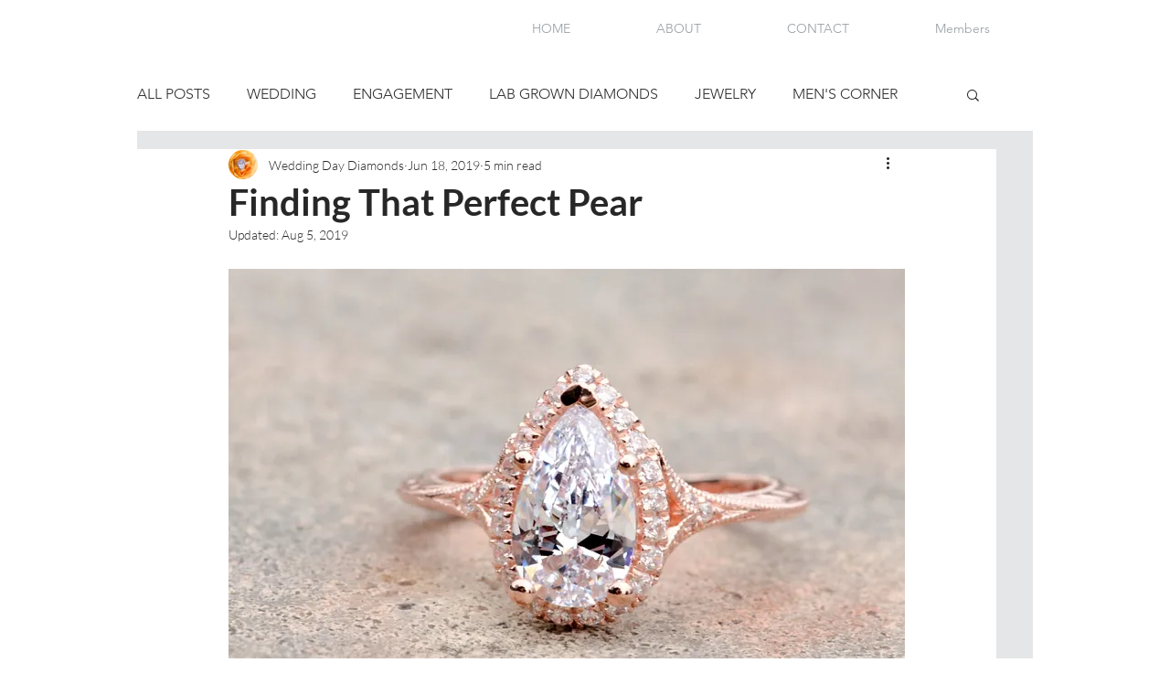

--- FILE ---
content_type: text/css; charset=utf-8
request_url: https://www.facet.weddingdaydiamonds.com/_serverless/pro-gallery-css-v4-server/layoutCss?ver=2&id=56mmm-not-scoped&items=3421_587_581%7C3285_581_587%7C3393_581_583%7C3701_537_563%7C3654_584_560%7C3412_568_540%7C3250_585_584%7C3711_586_564&container=4786.65625_740_962.03125_720&options=gallerySizeType:px%7CenableInfiniteScroll:true%7CtitlePlacement:SHOW_ON_HOVER%7CimageMargin:20%7CisVertical:false%7CgridStyle:0%7CgalleryLayout:1%7CnumberOfImagesPerRow:3%7CgallerySizePx:300%7CcubeRatio:1%7CcubeType:fill%7CgalleryThumbnailsAlignment:bottom%7CthumbnailSpacings:0
body_size: -162
content:
#pro-gallery-56mmm-not-scoped [data-hook="item-container"][data-idx="0"].gallery-item-container{opacity: 1 !important;display: block !important;transition: opacity .2s ease !important;top: 0px !important;left: 0px !important;right: auto !important;height: 360px !important;width: 364px !important;} #pro-gallery-56mmm-not-scoped [data-hook="item-container"][data-idx="0"] .gallery-item-common-info-outer{height: 100% !important;} #pro-gallery-56mmm-not-scoped [data-hook="item-container"][data-idx="0"] .gallery-item-common-info{height: 100% !important;width: 100% !important;} #pro-gallery-56mmm-not-scoped [data-hook="item-container"][data-idx="0"] .gallery-item-wrapper{width: 364px !important;height: 360px !important;margin: 0 !important;} #pro-gallery-56mmm-not-scoped [data-hook="item-container"][data-idx="0"] .gallery-item-content{width: 364px !important;height: 360px !important;margin: 0px 0px !important;opacity: 1 !important;} #pro-gallery-56mmm-not-scoped [data-hook="item-container"][data-idx="0"] .gallery-item-hover{width: 364px !important;height: 360px !important;opacity: 1 !important;} #pro-gallery-56mmm-not-scoped [data-hook="item-container"][data-idx="0"] .item-hover-flex-container{width: 364px !important;height: 360px !important;margin: 0px 0px !important;opacity: 1 !important;} #pro-gallery-56mmm-not-scoped [data-hook="item-container"][data-idx="0"] .gallery-item-wrapper img{width: 100% !important;height: 100% !important;opacity: 1 !important;} #pro-gallery-56mmm-not-scoped [data-hook="item-container"][data-idx="1"].gallery-item-container{opacity: 1 !important;display: block !important;transition: opacity .2s ease !important;top: 0px !important;left: 384px !important;right: auto !important;height: 360px !important;width: 356px !important;} #pro-gallery-56mmm-not-scoped [data-hook="item-container"][data-idx="1"] .gallery-item-common-info-outer{height: 100% !important;} #pro-gallery-56mmm-not-scoped [data-hook="item-container"][data-idx="1"] .gallery-item-common-info{height: 100% !important;width: 100% !important;} #pro-gallery-56mmm-not-scoped [data-hook="item-container"][data-idx="1"] .gallery-item-wrapper{width: 356px !important;height: 360px !important;margin: 0 !important;} #pro-gallery-56mmm-not-scoped [data-hook="item-container"][data-idx="1"] .gallery-item-content{width: 356px !important;height: 360px !important;margin: 0px 0px !important;opacity: 1 !important;} #pro-gallery-56mmm-not-scoped [data-hook="item-container"][data-idx="1"] .gallery-item-hover{width: 356px !important;height: 360px !important;opacity: 1 !important;} #pro-gallery-56mmm-not-scoped [data-hook="item-container"][data-idx="1"] .item-hover-flex-container{width: 356px !important;height: 360px !important;margin: 0px 0px !important;opacity: 1 !important;} #pro-gallery-56mmm-not-scoped [data-hook="item-container"][data-idx="1"] .gallery-item-wrapper img{width: 100% !important;height: 100% !important;opacity: 1 !important;} #pro-gallery-56mmm-not-scoped [data-hook="item-container"][data-idx="2"].gallery-item-container{opacity: 1 !important;display: block !important;transition: opacity .2s ease !important;top: 380px !important;left: 0px !important;right: auto !important;height: 234px !important;width: 233px !important;} #pro-gallery-56mmm-not-scoped [data-hook="item-container"][data-idx="2"] .gallery-item-common-info-outer{height: 100% !important;} #pro-gallery-56mmm-not-scoped [data-hook="item-container"][data-idx="2"] .gallery-item-common-info{height: 100% !important;width: 100% !important;} #pro-gallery-56mmm-not-scoped [data-hook="item-container"][data-idx="2"] .gallery-item-wrapper{width: 233px !important;height: 234px !important;margin: 0 !important;} #pro-gallery-56mmm-not-scoped [data-hook="item-container"][data-idx="2"] .gallery-item-content{width: 233px !important;height: 234px !important;margin: 0px 0px !important;opacity: 1 !important;} #pro-gallery-56mmm-not-scoped [data-hook="item-container"][data-idx="2"] .gallery-item-hover{width: 233px !important;height: 234px !important;opacity: 1 !important;} #pro-gallery-56mmm-not-scoped [data-hook="item-container"][data-idx="2"] .item-hover-flex-container{width: 233px !important;height: 234px !important;margin: 0px 0px !important;opacity: 1 !important;} #pro-gallery-56mmm-not-scoped [data-hook="item-container"][data-idx="2"] .gallery-item-wrapper img{width: 100% !important;height: 100% !important;opacity: 1 !important;} #pro-gallery-56mmm-not-scoped [data-hook="item-container"][data-idx="3"]{display: none !important;} #pro-gallery-56mmm-not-scoped [data-hook="item-container"][data-idx="4"]{display: none !important;} #pro-gallery-56mmm-not-scoped [data-hook="item-container"][data-idx="5"]{display: none !important;} #pro-gallery-56mmm-not-scoped [data-hook="item-container"][data-idx="6"]{display: none !important;} #pro-gallery-56mmm-not-scoped [data-hook="item-container"][data-idx="7"]{display: none !important;} #pro-gallery-56mmm-not-scoped .pro-gallery-prerender{height:1304.5429722228494px !important;}#pro-gallery-56mmm-not-scoped {height:1304.5429722228494px !important; width:740px !important;}#pro-gallery-56mmm-not-scoped .pro-gallery-margin-container {height:1304.5429722228494px !important;}#pro-gallery-56mmm-not-scoped .pro-gallery {height:1304.5429722228494px !important; width:740px !important;}#pro-gallery-56mmm-not-scoped .pro-gallery-parent-container {height:1304.5429722228494px !important; width:760px !important;}